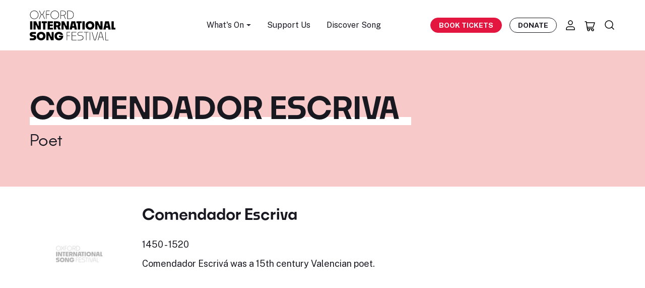

--- FILE ---
content_type: text/html; charset=UTF-8
request_url: https://oxfordsong.org/poet/comendador-escriva
body_size: 15107
content:
<!DOCTYPE html>
<html lang="en" prefix="og: http://ogp.me/ns# fb: http://ogp.me/ns/fb#">
<head>
  <meta http-equiv="X-UA-Compatible" content="IE=edge">
  <meta charset="utf-8">
  <meta name="viewport" content="width=device-width, initial-scale=1.0">
  <meta name="google-site-verification" content="VClmJirm01ogrmP95-4hVjAvamk16Wfd1XYYrlSddSE" />

  <!-- DNS Prefetch-->
  <link rel="preconnect" href="https://fonts.gstatic.com/" crossorigin>
  <link rel="preconnect" href="https://fonts.googleapis.com/" crossorigin>
  <link rel="preconnect" href="https://webcomponents.spektrix.com" crossorigin>
  <link rel="preconnect" href="https://use.typekit.net/" crossorigin>
  <link rel="dns-prefetch" href="//fonts.gstatic.com">
  <link rel="dns-prefetch" href="//fonts.googleapis.com">
  <link rel="dns-prefetch" href="//webcomponents.spektrix.com">
  <link rel="dns-prefetch" href="//use.typekit.net">

  <!-- Icons -->
  <link rel="apple-touch-icon" sizes="180x180" href="/apple-touch-icon.png">
  <link rel="icon" type="image/png" sizes="32x32" href="/favicon-32x32.png">
  <link rel="icon" type="image/png" sizes="16x16" href="/favicon-16x16.png">
  <link rel="manifest" href="/site.webmanifest">
  <link rel="mask-icon" href="/safari-pinned-tab.svg" color="#d41313">
  <meta name="msapplication-TileColor" content="#b91d47">
  <meta name="theme-color" content="#ffffff">

      <link rel="stylesheet" href="https://oxfordsong.org/dist/assets/styles-faaf1355.css">
  
  <!-- Jquery-->
  <script src="https://cdnjs.cloudflare.com/ajax/libs/jquery/3.6.4/jquery.min.js"  crossorigin="anonymous"></script>

  <!-- Flexslider JS-->
  <script src="/assets/js/jquery.flexslider-min.js"  crossorigin="anonymous"></script>

  <!-- Main JavaScript file-->
  <script src="/assets/js/site.js"></script>

  
  <script type="module">!function(){const e=document.createElement("link").relList;if(!(e&&e.supports&&e.supports("modulepreload"))){for(const e of document.querySelectorAll('link[rel="modulepreload"]'))r(e);new MutationObserver((e=>{for(const o of e)if("childList"===o.type)for(const e of o.addedNodes)if("LINK"===e.tagName&&"modulepreload"===e.rel)r(e);else if(e.querySelectorAll)for(const o of e.querySelectorAll("link[rel=modulepreload]"))r(o)})).observe(document,{childList:!0,subtree:!0})}function r(e){if(e.ep)return;e.ep=!0;const r=function(e){const r={};return e.integrity&&(r.integrity=e.integrity),e.referrerpolicy&&(r.referrerPolicy=e.referrerpolicy),"use-credentials"===e.crossorigin?r.credentials="include":"anonymous"===e.crossorigin?r.credentials="omit":r.credentials="same-origin",r}(e);fetch(e.href,r)}}();</script>
<script>!function(){var e=document.createElement("script");if(!("noModule"in e)&&"onbeforeload"in e){var t=!1;document.addEventListener("beforeload",(function(n){if(n.target===e)t=!0;else if(!n.target.hasAttribute("nomodule")||!t)return;n.preventDefault()}),!0),e.type="module",e.src=".",document.head.appendChild(e),e.remove()}}();</script>
<script src="https://oxfordsong.org/dist/assets/polyfills-legacy-43d373eb.js" nomodule onload="e=new CustomEvent(&#039;vite-script-loaded&#039;, {detail:{path: &#039;../vite/legacy-polyfills-legacy&#039;}});document.dispatchEvent(e);"></script>
<script type="module" src="https://oxfordsong.org/dist/assets/site-95eb27b3.js" crossorigin onload="e=new CustomEvent(&#039;vite-script-loaded&#039;, {detail:{path: &#039;js/Site.ts&#039;}});document.dispatchEvent(e);"></script>
<link href="https://oxfordsong.org/dist/assets/bootstrap.esm-b22afa3a.js" rel="modulepreload" crossorigin>
<link href="https://oxfordsong.org/dist/assets/Site-911deb98.css" rel="stylesheet" media="print" onload="this.media=&#039;all&#039;">
<script src="https://oxfordsong.org/dist/assets/site-legacy-67bd1a51.js" nomodule onload="e=new CustomEvent(&#039;vite-script-loaded&#039;, {detail:{path: &#039;js/Site-legacy.ts&#039;}});document.dispatchEvent(e);"></script>
  <script type="module" src="https://oxfordsong.org/dist/assets/ticket-79abbfe3.js" crossorigin onload="e=new CustomEvent(&#039;vite-script-loaded&#039;, {detail:{path: &#039;js/ticket/Ticket.ts&#039;}});document.dispatchEvent(e);"></script>
<link href="https://oxfordsong.org/dist/assets/_plugin-vue_export-helper-a2c08dda.js" rel="modulepreload" crossorigin>
<link href="https://oxfordsong.org/dist/assets/Api-02e93dd9.js" rel="modulepreload" crossorigin>
<link href="https://oxfordsong.org/dist/assets/bootstrap.esm-b22afa3a.js" rel="modulepreload" crossorigin>
<link href="https://oxfordsong.org/dist/assets/Api-68178587.css" rel="stylesheet" media="print" onload="this.media=&#039;all&#039;">
<script src="https://oxfordsong.org/dist/assets/ticket-legacy-31c0a9d6.js" nomodule onload="e=new CustomEvent(&#039;vite-script-loaded&#039;, {detail:{path: &#039;js/ticket/Ticket-legacy.ts&#039;}});document.dispatchEvent(e);"></script>

  <!-- Spektrix iFrameResize -->
<script type="text/javascript" src="https://tickets.oxfordsong.org/oxfordsong/website/scripts/integrate.js" ></script>
<!-- /Spektrix iFrameResize -->
  <script src="https://webcomponents.spektrix.com/stable/webcomponents-loader.js"></script>
<script src="https://webcomponents.spektrix.com/stable/spektrix-component-loader.js"
  data-components="spektrix-login-status,spektrix-basket-summary,spektrix-memberships,spektrix-donate,spektrix-merchandise" async></script>


<title>Comendador Escriva | Poets | Oxford Song</title>
<script>dataLayer = [];
(function(w,d,s,l,i){w[l]=w[l]||[];w[l].push({'gtm.start':
new Date().getTime(),event:'gtm.js'});var f=d.getElementsByTagName(s)[0],
j=d.createElement(s),dl=l!='dataLayer'?'&l='+l:'';j.async=true;j.src=
'https://www.googletagmanager.com/gtm.js?id='+i+dl;f.parentNode.insertBefore(j,f);
})(window,document,'script','dataLayer','GTM-NTKHJL6');
</script><meta name="description" content="Comendador Escrivá was a 15th century Valencian poet.">
<meta name="referrer" content="no-referrer-when-downgrade">
<meta name="robots" content="all">
<meta content="oxfordliederfestival" property="fb:profile_id">
<meta content="en_GB" property="og:locale">
<meta content="Oxford Song" property="og:site_name">
<meta content="website" property="og:type">
<meta content="https://oxfordsong.org/poet/comendador-escriva" property="og:url">
<meta content="Comendador Escriva | Poets | Oxford Song" property="og:title">
<meta content="Comendador Escrivá was a 15th century Valencian poet." property="og:description">
<meta content="https://assets-cdn.oxfordsong.org/production/images/Logos/oisf_placeholder.png?w=1200&amp;h=630&amp;q=82&amp;auto=format&amp;fit=crop&amp;dm=1682859615&amp;s=815c038c3567fafe4d961a098745b4ef" property="og:image">
<meta content="1200" property="og:image:width">
<meta content="630" property="og:image:height">
<meta content="https://www.instagram.com/oxfordlieder/" property="og:see_also">
<meta content="https://www.youtube.com/@OxfordLieder" property="og:see_also">
<meta content="https://www.linkedin.com/company/oxford-lieder/about/" property="og:see_also">
<meta content="https://en.wikipedia.org/wiki/Oxford_Lieder_Festival" property="og:see_also">
<meta content="https://www.facebook.com/oxfordliederfestival" property="og:see_also">
<meta content="https://twitter.com/oxfordlieder" property="og:see_also">
<meta name="twitter:card" content="summary_large_image">
<meta name="twitter:site" content="@oxfordlieder">
<meta name="twitter:creator" content="@oxfordlieder">
<meta name="twitter:title" content="Comendador Escriva | Poets | Oxford Song">
<meta name="twitter:description" content="Comendador Escrivá was a 15th century Valencian poet.">
<meta name="twitter:image" content="https://assets-cdn.oxfordsong.org/production/images/Logos/oisf_placeholder.png?w=800&amp;h=418&amp;q=82&amp;auto=format&amp;fit=crop&amp;dm=1682859615&amp;s=7e7454135575a51dc767e708f37e3a65">
<meta name="twitter:image:width" content="800">
<meta name="twitter:image:height" content="418">
<link href="https://oxfordsong.org/poet/comendador-escriva" rel="canonical">
<link href="https://oxfordsong.org/" rel="home">
<link type="text/plain" href="https://oxfordsong.org/humans.txt" rel="author"></head>
<body><noscript><iframe src="https://www.googletagmanager.com/ns.html?id=GTM-NTKHJL6"
height="0" width="0" style="display:none;visibility:hidden"></iframe></noscript>





<!-- Adds the navbar-transparent class to make navbar-transparent -->


<nav class="main-navigation navbar  sticky-top">

    <div class="navbar-shadow">

        <div class="container navbar-container">

            <button class="hamburger hamburger--3dx d-inline-flex d-md-none" type="button" aria-label="Menu" aria-controls="mobile-menu-nav">
                <span class="hamburger-box">
                    <span class="hamburger-inner"></span>
                </span>
            </button>

            <a class="navbar-brand logo" href="/">
                <h2 class="h5 mb-0">
					<img src="/assets/layout/logo.svg" width="170" height="59" alt="Oxford International Song Festival Logo" class="img-fluid">
                	<span class="visually-hidden">Oxford International Song Festival</span>
				</h2>
            </a>

            <ul class="navbar-menu d-none d-md-flex fs-sm">

                                <li class="nav-item dropdown">
                    <a class="nav-link dropdown-toggle" href="#" role="button" data-bs-toggle="dropdown" aria-expanded="false">
                        What's On
                    </a>
                    <ul class="dropdown-menu">
                                                    <li><a class="dropdown-item" href="/events">All Events</a></li>
                                                    <li><a class="dropdown-item" href="/springsong2026">Spring Song</a></li>
                                            </ul>
                </li>
                                <li class="nav-item">
                    <a href="/support" class="nav-link">Support Us</a>
                </li>
                <li class="nav-item">
                    <a href="/explore" class="nav-link">Discover Song</a>
                </li>
            </ul>

            <div class="navbar-secondary d-flex align-items-center">

                <a href="/events" class="btn btn-primary book-tickets-navbar btn-sm fw-bold text-uppercase d-none d-xl-inline-flex">Book Tickets</a>

                <a href="/donate" class="btn btn-outline-dark btn-sm  btn-hover-dark navbar-btn-outline fw-bold text-uppercase d-none d-xl-inline-flex">Donate</a>

                <a href="/account" aria-label="Account" title="Account" class="nav-icon nav-icon-account icon-link d-none d-md-inline-flex">
					<svg width="24" height="24" viewBox="0 0 24 24" fill="none" xmlns="http://www.w3.org/2000/svg">
<path d="M16 15H8C5.79086 15 4 16.7909 4 19V21H20V19C20 16.7909 18.2091 15 16 15Z" stroke="black" stroke-width="1.5" stroke-linecap="round" stroke-linejoin="round"/>
<path d="M12 11C14.2091 11 16 9.20914 16 7C16 4.79086 14.2091 3 12 3C9.79086 3 8 4.79086 8 7C8 9.20914 9.79086 11 12 11Z" stroke="black" stroke-width="1.5" stroke-linecap="round" stroke-linejoin="round"/>
</svg>
                </a>
                <a href="/basket" aria-label="Basket" title="Basket" id="header-basket-icon" class="nav-icon nav-icon-basket icon-link d-inline-flex">
                    
<spektrix-basket-summary client-name="oxfordsong"  custom-domain="tickets.oxfordsong.org" >
                        <svg width="24" height="24" viewBox="0 0 24 24" fill="none" xmlns="http://www.w3.org/2000/svg">
<path d="M2 3H4.5L6.5 17H17M17 17C15.8954 17 15 17.8954 15 19C15 20.1046 15.8954 21 17 21C18.1046 21 19 20.1046 19 19C19 17.8954 18.1046 17 17 17ZM6.07142 14H18L21 5H4.78571M11 19C11 20.1046 10.1046 21 9 21C7.89543 21 7 20.1046 7 19C7 17.8954 7.89543 17 9 17C10.1046 17 11 17.8954 11 19Z" stroke="black" stroke-width="1.5" stroke-linecap="round" stroke-linejoin="round"/>
</svg>
                        <span id="header-basket-count" class="d-none position-absolute top-10 start-95 translate-middle badge badge-sm rounded-pill bg-danger">
                            <span data-basket-item-count>0</span>
                            <span class="visually-hidden">items in basket</span>
                        </span>
                     </spektrix-basket-summary>                </a>
                <a href="/search" aria-label="Search" title="Search" class="nav-icon nav-icon-search icon-link d-inline-flex">
					<svg width="24" height="24" viewBox="0 0 24 24" fill="none" xmlns="http://www.w3.org/2000/svg">
<path d="M20 20L15.8033 15.8033M18 10.5C18 6.35786 14.6421 3 10.5 3C6.35786 3 3 6.35786 3 10.5C3 14.6421 6.35786 18 10.5 18C14.6421 18 18 14.6421 18 10.5Z" stroke="black" stroke-width="1.5" stroke-linecap="round" stroke-linejoin="round"/>
</svg>
                </a>
            </div>
        </div>
    </div>
    <div class="mobile-menu-nav" id="mobile-menu-nav">
	<div class="mobile-menu-scroll">
		<ul class="mobile-menu list-unstyled">
			<li class="mobile-nav-item">
				<a href="/events" class="mobile-nav-link">What's On</a>
			</li>

						<li class="mobile-nav-item">
				<a class="mobile-nav-link" href="/events">All Events</a>
			</li>
						<li class="mobile-nav-item">
				<a class="mobile-nav-link" href="/springsong2026">Spring Song</a>
			</li>
			
			<li class="mobile-nav-item">
				<a href="/support" class="mobile-nav-link">Support Us</a>
			</li>
			<li class="mobile-nav-item">
				<a href="/explore" class="mobile-nav-link">Discover Song</a>
			</li>
		</ul>
		<div class="mobile-menu-btns">
			<a href="/account" aria-label="Account" title="Account" class="mobile-nav-icon nav-icon-account icon-link">
				<svg class="fill-current" width="24" height="24" viewBox="0 0 24 24" fill="none" xmlns="http://www.w3.org/2000/svg">
<path d="M16 15H8C5.79086 15 4 16.7909 4 19V21H20V19C20 16.7909 18.2091 15 16 15Z" stroke="black" stroke-width="1.5" stroke-linecap="round" stroke-linejoin="round"/>
<path d="M12 11C14.2091 11 16 9.20914 16 7C16 4.79086 14.2091 3 12 3C9.79086 3 8 4.79086 8 7C8 9.20914 9.79086 11 12 11Z" stroke="black" stroke-width="1.5" stroke-linecap="round" stroke-linejoin="round"/>
</svg>

			</a>
			<a href="/basket" aria-label="Basket" title="Basket" class="mobile-nav-icon nav-icon-basket icon-link">
				<svg class="fill-current" width="24" height="24" viewBox="0 0 24 24" fill="none" xmlns="http://www.w3.org/2000/svg">
<path d="M2 3H4.5L6.5 17H17M17 17C15.8954 17 15 17.8954 15 19C15 20.1046 15.8954 21 17 21C18.1046 21 19 20.1046 19 19C19 17.8954 18.1046 17 17 17ZM6.07142 14H18L21 5H4.78571M11 19C11 20.1046 10.1046 21 9 21C7.89543 21 7 20.1046 7 19C7 17.8954 7.89543 17 9 17C10.1046 17 11 17.8954 11 19Z" stroke="black" stroke-width="1.5" stroke-linecap="round" stroke-linejoin="round"/>
</svg>

			</a>
		</div>
	</div>
</div></nav>

<main>
	
	<section class="block-header-text bg-tertiary py-6">
    <div class="container">
    <div class="row">
        <div class="col-12 col-lg-9">
            <h1 class="display-1 mb-2 text-uppercase">
                <span class="decoration-underline">Comendador Escriva</span>
            </h1>
                        <h3 class="fw-heading-medium mb-0">Poet</h3>
                    </div>
        <div class="col-12 col-lg-3 mt-3">
                </div>
    </div>
    </div>
</section>
 


	
	<section class="bg-white py-5">
		<div class="container">
			<div class="row">
				<div class="col-md-9">
					<div class="row">
						<div class="col-md-3 text-center">
							

<a href="https://oxfordsong.org/poet/comendador-escriva" class="poet-tile pb-3 pb-lg-4 mb-6">
 
    

    <img class="img-fluid artist-tile-img mb-2 mb-lg-3" loading="lazy" width=200 height=200 src="https://assets-cdn.oxfordsong.org/production/images/Logos/oisf_placeholder.png?w=200&amp;h=200&amp;q=90&amp;auto=format&amp;fit=crop&amp;dm=1682859615&amp;s=a5023ebda140927bf91d18b23caa78ac" alt="Comendador Escriva" />
     

    </a>							 

						</div>
						<div class="col-md-9">
							<h3>Comendador Escriva</h3> 
							    <span class="yob-dates">
                    1450
                            -
                            1520
            </span>
											
								<span class="mt-2 mb-2 d-block">
			</span>

							<!-- Article Builder --> 
							 
							<div class="biography">
								<p>Comendador Escrivá was a 15th century Valencian poet.</p>
							</div>
						</div>
					</div>
				</div>
			</div>
		</div>
	</section>
		

                    
<section id="slider-featuredPoets" class="block-slider block bg-body-tertiary pt-6 pt-lg-8 pb-6 pb-lg-8">
    <div class="container">
        <div class="row">
            <div class="col-12">
                <header class="slider-header d-flex justify-content-md-between">
                    <h2 class="slider-heading mb-5">Featured Poets</h2>
                    <nav class="slider-nav d-none d-md-flex ms-4 mb-5">
                        <button class="flexslider-arrow flexslider-prev filter-hover-red" aria-label="Previous" aria-controls="slider" type="button">
                            <svg class="fill-current" width="36" height="36" viewBox="0 0 36 36" fill="none" xmlns="http://www.w3.org/2000/svg">
<circle cx="18" cy="18" r="17.5" transform="rotate(-180 18 18)" stroke="black"/>
<path d="M19.4351 13.6956L15.1307 18L19.4351 22.3043" stroke="black" stroke-width="1.5" stroke-linecap="round" stroke-linejoin="round"/>
</svg>

                        </button>
                        <button class="flexslider-arrow flexslider-next filter-hover-red" aria-label="Next" aria-controls="slider" type="button">
                            <svg class="fill-current" width="37" height="36" viewBox="0 0 37 36" fill="none" xmlns="http://www.w3.org/2000/svg">
<circle cx="18.1992" cy="18" r="17.5" stroke="black"/>
<path d="M16.7642 22.3043L21.0685 18L16.7642 13.6956" stroke="black" stroke-width="1.5" stroke-linecap="round" stroke-linejoin="round"/>
</svg>

                        </button>
                    </nav>
                </header>
            </div>
        </div>
        <div class="row">
            <div class="col-12">
                <!-- Flexslider module -->
                <div id="slider-featuredPoets-inner" class="flexslider">
                    <ul class="slides list-unstyled">
                                                <li class="slide">
                            <div class="row">
                                                                <div class="col-12 col-md-4 mb-4  mb-md-0">
                                    

<a href="https://oxfordsong.org/poet/percy-bysshe-shelley" class="poet-tile pb-3 pb-lg-4 mb-6">
 
    

    <img class="img-fluid artist-tile-img mb-2 mb-lg-3" loading="lazy" width=200 height=200 src="https://assets-cdn.oxfordsong.org/production/images/Artists/Portrait_of_Percy_Bysshe_Shelley_by_Curran_1819.jpg?w=200&amp;h=200&amp;q=90&amp;auto=format&amp;fit=crop&amp;dm=1684922872&amp;s=3310e2faa36a0d6520dd6b6b44399c52" alt="Percy Bysshe Shelley" />
     

        <h4 class="mb-0 mb-lg-1 text-decoration-none">
        Percy Bysshe Shelley 
        <span class="d-block fw-normal small">
            <span class="yob-dates">
                    1792
                            -
                            1822
            </span>
        </span>
    </h4>
    </a>                                </div>
                                                                <div class="col-12 col-md-4 mb-4  mb-md-0">
                                    

<a href="https://oxfordsong.org/poet/müller-wilhelm" class="poet-tile pb-3 pb-lg-4 mb-6">
 
    

    <img class="img-fluid artist-tile-img mb-2 mb-lg-3" loading="lazy" width=200 height=200 src="https://assets-cdn.oxfordsong.org/production/images/Artists/Wilhelm%20M%C3%BCller.jpg?w=200&amp;h=200&amp;q=90&amp;auto=format&amp;fit=crop&amp;dm=1695827053&amp;s=7f045f21ca7329f35c12a8c469d2ad3b" alt="Wilhelm Müller" />
     

        <h4 class="mb-0 mb-lg-1 text-decoration-none">
        Wilhelm Müller 
        <span class="d-block fw-normal small">
            <span class="yob-dates">
                    1794
                            -
                            1827
            </span>
        </span>
    </h4>
    </a>                                </div>
                                                                <div class="col-12 col-md-4 mb-4  mb-md-0">
                                    

<a href="https://oxfordsong.org/poet/balthasar-friedrich-wilhelm-zimmermann" class="poet-tile pb-3 pb-lg-4 mb-6">
 
    

    <img class="img-fluid artist-tile-img mb-2 mb-lg-3" loading="lazy" width=200 height=200 src="https://assets-cdn.oxfordsong.org/production/images/Artists/330px-Wilhelm_Zimmermann.jpg?w=200&amp;h=200&amp;q=90&amp;auto=format&amp;fit=crop&amp;dm=1695827108&amp;s=5e02d3d4152c0ad79f8edabb6717467b" alt="Balthasar Friedrich Wilhelm Zimmermann" />
     

        <h4 class="mb-0 mb-lg-1 text-decoration-none">
        Balthasar Friedrich Wilhelm Zimmermann 
        <span class="d-block fw-normal small">
            <span class="yob-dates">
                    1807
                            -
                            1878
            </span>
        </span>
    </h4>
    </a>                                </div>
                                                            </div>
                        </li>
                                                <li class="slide">
                            <div class="row">
                                                                <div class="col-12 col-md-4 mb-4  mb-md-0">
                                    

<a href="https://oxfordsong.org/poet/johann-ludwig-uhland" class="poet-tile pb-3 pb-lg-4 mb-6">
 
    

    <img class="img-fluid artist-tile-img mb-2 mb-lg-3" loading="lazy" width=200 height=200 src="https://assets-cdn.oxfordsong.org/production/images/Artists/330px-Uhland.jpg?w=200&amp;h=200&amp;q=90&amp;auto=format&amp;fit=crop&amp;dm=1695827134&amp;s=9079d8e0422ff012fc8ff4d94683a1d9" alt="Johann Ludwig Uhland" />
     

        <h4 class="mb-0 mb-lg-1 text-decoration-none">
        Johann Ludwig Uhland 
        <span class="d-block fw-normal small">
            <span class="yob-dates">
                    1787
                            -
                            1862
            </span>
        </span>
    </h4>
    </a>                                </div>
                                                                <div class="col-12 col-md-4 mb-4  mb-md-0">
                                    

<a href="https://oxfordsong.org/poet/mary-stuart" class="poet-tile pb-3 pb-lg-4 mb-6">
 
    

    <img class="img-fluid artist-tile-img mb-2 mb-lg-3" loading="lazy" width=200 height=200 src="https://assets-cdn.oxfordsong.org/production/images/Artists/330px-Mary_Stuart_Queen.jpg?w=200&amp;h=200&amp;q=90&amp;auto=format&amp;fit=crop&amp;dm=1695827125&amp;s=6bb0f6d1053399caa52db53c6587094f" alt="Mary Stuart" />
     

        <h4 class="mb-0 mb-lg-1 text-decoration-none">
        Mary Stuart 
        <span class="d-block fw-normal small">
            <span class="yob-dates">
                    1542
                            -
                            1587
            </span>
        </span>
    </h4>
    </a>                                </div>
                                                                <div class="col-12 col-md-4 mb-4  mb-md-0">
                                    

<a href="https://oxfordsong.org/poet/moritz-graf-von-strachwitz" class="poet-tile pb-3 pb-lg-4 mb-6">
 
    

    <img class="img-fluid artist-tile-img mb-2 mb-lg-3" loading="lazy" width=200 height=200 src="https://assets-cdn.oxfordsong.org/production/images/Artists/330px-Moritz_Karl_Wilhelm_Strachwitz_Litho.jpg?w=200&amp;h=200&amp;q=90&amp;auto=format&amp;fit=crop&amp;dm=1695827116&amp;s=ab392d9588b953c26ee36b52763534b5" alt="Moritz, Graf von Strachwitz" />
     

        <h4 class="mb-0 mb-lg-1 text-decoration-none">
        Moritz, Graf von Strachwitz 
        <span class="d-block fw-normal small">
            <span class="yob-dates">
                    1822
                            -
                            1847
            </span>
        </span>
    </h4>
    </a>                                </div>
                                                            </div>
                        </li>
                                                <li class="slide">
                            <div class="row">
                                                                <div class="col-12 col-md-4 mb-4  mb-md-0">
                                    

<a href="https://oxfordsong.org/poet/gustav-schwab" class="poet-tile pb-3 pb-lg-4 mb-6">
 
    

    <img class="img-fluid artist-tile-img mb-2 mb-lg-3" loading="lazy" width=200 height=200 src="https://assets-cdn.oxfordsong.org/production/images/Artists/Gustav_schwab.jpg?w=200&amp;h=200&amp;q=90&amp;auto=format&amp;fit=crop&amp;dm=1695827108&amp;s=7a4d301867053d95a6a2268dbde47eea" alt="Gustav Schwab" />
     

        <h4 class="mb-0 mb-lg-1 text-decoration-none">
        Gustav Schwab 
        <span class="d-block fw-normal small">
            <span class="yob-dates">
                    1792
                            -
                            1850
            </span>
        </span>
    </h4>
    </a>                                </div>
                                                                <div class="col-12 col-md-4 mb-4  mb-md-0">
                                    

<a href="https://oxfordsong.org/poet/marie-schumann" class="poet-tile pb-3 pb-lg-4 mb-6">
 
    

    <img class="img-fluid artist-tile-img mb-2 mb-lg-3" loading="lazy" width=200 height=200 src="https://assets-cdn.oxfordsong.org/production/images/Artists/MarieSchumann_30Jahre-4ba8b459.jpg?w=200&amp;h=200&amp;q=90&amp;auto=format&amp;fit=crop&amp;dm=1695827095&amp;s=66a435cbbc4e297a9cd70faba6f36ab5" alt="Marie Schumann" />
     

        <h4 class="mb-0 mb-lg-1 text-decoration-none">
        Marie Schumann 
        <span class="d-block fw-normal small">
            <span class="yob-dates">
                    1841
                            -
                            1929
            </span>
        </span>
    </h4>
    </a>                                </div>
                                                                <div class="col-12 col-md-4 mb-4  mb-md-0">
                                    

<a href="https://oxfordsong.org/poet/ernst-schulze" class="poet-tile pb-3 pb-lg-4 mb-6">
 
    

    <img class="img-fluid artist-tile-img mb-2 mb-lg-3" loading="lazy" width=200 height=200 src="https://assets-cdn.oxfordsong.org/production/images/Artists/330px-Ernst_Schulze.png?w=200&amp;h=200&amp;q=90&amp;auto=format&amp;fit=crop&amp;dm=1695827087&amp;s=84c7a4fd95f38a82f9fd061ecccba818" alt="Ernst Schulze" />
     

        <h4 class="mb-0 mb-lg-1 text-decoration-none">
        Ernst Schulze 
        <span class="d-block fw-normal small">
            <span class="yob-dates">
                    1789
                            -
                            1817
            </span>
        </span>
    </h4>
    </a>                                </div>
                                                            </div>
                        </li>
                                                <li class="slide">
                            <div class="row">
                                                                <div class="col-12 col-md-4 mb-4  mb-md-0">
                                    

<a href="https://oxfordsong.org/poet/friedrich-rückert" class="poet-tile pb-3 pb-lg-4 mb-6">
 
    

    <img class="img-fluid artist-tile-img mb-2 mb-lg-3" loading="lazy" width=200 height=200 src="https://assets-cdn.oxfordsong.org/production/images/Artists/Friedrich_R%C3%BCckert.jpg?w=200&amp;h=200&amp;q=90&amp;auto=format&amp;fit=crop&amp;dm=1695827134&amp;s=d6e38570c71f0758a1695a1964289f3f" alt="Friedrich Rückert" />
     

        <h4 class="mb-0 mb-lg-1 text-decoration-none">
        Friedrich Rückert 
        <span class="d-block fw-normal small">
            <span class="yob-dates">
                    1788
                            -
                            1866
            </span>
        </span>
    </h4>
    </a>                                </div>
                                                                <div class="col-12 col-md-4 mb-4  mb-md-0">
                                    

<a href="https://oxfordsong.org/poet/robert-reinick" class="poet-tile pb-3 pb-lg-4 mb-6">
 
    

    <img class="img-fluid artist-tile-img mb-2 mb-lg-3" loading="lazy" width=200 height=200 src="https://assets-cdn.oxfordsong.org/production/images/Artists/330px-Robert_Reinick.jpg?w=200&amp;h=200&amp;q=90&amp;auto=format&amp;fit=crop&amp;dm=1695827124&amp;s=adbda1b5cf87ba0b18415b5c29f66315" alt="Robert Reinick" />
     

        <h4 class="mb-0 mb-lg-1 text-decoration-none">
        Robert Reinick 
        <span class="d-block fw-normal small">
            <span class="yob-dates">
                    1805
                            -
                            1852
            </span>
        </span>
    </h4>
    </a>                                </div>
                                                                <div class="col-12 col-md-4 mb-4  mb-md-0">
                                    

<a href="https://oxfordsong.org/poet/august-von-platen" class="poet-tile pb-3 pb-lg-4 mb-6">
 
    

    <img class="img-fluid artist-tile-img mb-2 mb-lg-3" loading="lazy" width=200 height=200 src="https://assets-cdn.oxfordsong.org/production/images/Artists/August_von_Platen_by_Moritz_Rugendas.jpg?w=200&amp;h=200&amp;q=90&amp;auto=format&amp;fit=crop&amp;dm=1695827116&amp;s=f3d1a17594577ae4ac5b86890175f796" alt="August von Platen" />
     

        <h4 class="mb-0 mb-lg-1 text-decoration-none">
        August von Platen 
        <span class="d-block fw-normal small">
            <span class="yob-dates">
                    1796
                            -
                            1835
            </span>
        </span>
    </h4>
    </a>                                </div>
                                                            </div>
                        </li>
                                                <li class="slide">
                            <div class="row">
                                                                <div class="col-12 col-md-4 mb-4  mb-md-0">
                                    

<a href="https://oxfordsong.org/poet/gustav-pfarrius" class="poet-tile pb-3 pb-lg-4 mb-6">
 
    

    <img class="img-fluid artist-tile-img mb-2 mb-lg-3" loading="lazy" width=200 height=200 src="https://assets-cdn.oxfordsong.org/production/images/Artists/330px-Gustav_Pfarrius.jpg?w=200&amp;h=200&amp;q=90&amp;auto=format&amp;fit=crop&amp;dm=1695827106&amp;s=536fb8ef4cfe09e619746d637a1fe880" alt="Gustav Pfarrius" />
     

        <h4 class="mb-0 mb-lg-1 text-decoration-none">
        Gustav Pfarrius 
        <span class="d-block fw-normal small">
            <span class="yob-dates">
                    1800
                            -
                            1884
            </span>
        </span>
    </h4>
    </a>                                </div>
                                                                <div class="col-12 col-md-4 mb-4  mb-md-0">
                                    

<a href="https://oxfordsong.org/poet/christian-adolf-overbeck-von-lübeck" class="poet-tile pb-3 pb-lg-4 mb-6">
 
    

    <img class="img-fluid artist-tile-img mb-2 mb-lg-3" loading="lazy" width=200 height=200 src="https://assets-cdn.oxfordsong.org/production/images/Artists/SuhrlandtOverbeck.jpg?w=200&amp;h=200&amp;q=90&amp;auto=format&amp;fit=crop&amp;dm=1695827085&amp;s=518d82381c0000714a503c4ae4cb72fc" alt="Christian Adolf Overbeck von Lübeck" />
     

        <h4 class="mb-0 mb-lg-1 text-decoration-none">
        Christian Adolf Overbeck von Lübeck 
        <span class="d-block fw-normal small">
            <span class="yob-dates">
                    1755
                            -
                            1821
            </span>
        </span>
    </h4>
    </a>                                </div>
                                                                <div class="col-12 col-md-4 mb-4  mb-md-0">
                                    

<a href="https://oxfordsong.org/poet/julius-mosen" class="poet-tile pb-3 pb-lg-4 mb-6">
 
    

    <img class="img-fluid artist-tile-img mb-2 mb-lg-3" loading="lazy" width=200 height=200 src="https://assets-cdn.oxfordsong.org/production/images/Artists/Julius_Mosen.jpg?w=200&amp;h=200&amp;q=90&amp;auto=format&amp;fit=crop&amp;dm=1695827071&amp;s=f347aa2328ca578c8a493872a52593cb" alt="Julius Mosen" />
     

        <h4 class="mb-0 mb-lg-1 text-decoration-none">
        Julius Mosen 
        <span class="d-block fw-normal small">
            <span class="yob-dates">
                    1803
                            -
                            1867
            </span>
        </span>
    </h4>
    </a>                                </div>
                                                            </div>
                        </li>
                                                <li class="slide">
                            <div class="row">
                                                                <div class="col-12 col-md-4 mb-4  mb-md-0">
                                    

<a href="https://oxfordsong.org/poet/thomas-moore" class="poet-tile pb-3 pb-lg-4 mb-6">
 
    

    <img class="img-fluid artist-tile-img mb-2 mb-lg-3" loading="lazy" width=200 height=200 src="https://assets-cdn.oxfordsong.org/production/images/Artists/330px-Thomas_Moore_2.jpg?w=200&amp;h=200&amp;q=90&amp;auto=format&amp;fit=crop&amp;dm=1695827133&amp;s=3db2f80992c98d2a7a0f4ffff4810b5c" alt="Thomas Moore" />
     

        <h4 class="mb-0 mb-lg-1 text-decoration-none">
        Thomas Moore 
        <span class="d-block fw-normal small">
            <span class="yob-dates">
                    1779
                            -
                            1852
            </span>
        </span>
    </h4>
    </a>                                </div>
                                                            </div>
                        </li>
                                            </ul>
                </div>
                <!-- End Flexslider module -->
            </div>
        </div>
            </div>
</section>	<section class="block-banner block bg-primary py-7">

    <div class="container">

        <div class="row align-items-md-center">

            <div class="col-12 col-md-4 col-lg-3 offset-lg-1 text-center text-md-right col-banner-img">
                <svg class="fill-current banner-icon mb-5 mb-md-0" width="223" height="194" viewBox="0 0 223 194" fill="none" xmlns="http://www.w3.org/2000/svg">
<path d="M141.5 178C186.511 178 223 141.511 223 96.5C223 51.4888 186.511 15 141.5 15C96.4888 15 60 51.4888 60 96.5C60 141.511 96.4888 178 141.5 178Z" fill="#F7C9C8"/>
<path d="M197.413 15.5002C186.493 4.26067 171.014 -1.35911 155.426 0.279995C139.577 1.84705 124.675 8.55655 112.989 19.3728C111.637 20.5436 110.556 21.5343 109.655 22.3448L108.123 23.8758L106.592 22.3448C105.691 21.5343 104.609 20.5436 103.258 19.3728C91.5718 8.55655 76.6691 1.84705 60.8203 0.279995C45.2329 -1.35911 29.7536 4.26067 18.8333 15.5002C-6.27778 41.9149 -6.27778 83.3697 18.8333 109.793L18.9234 109.884L99.7439 189.857C101.888 192.28 104.898 193.766 108.123 194C111.349 193.766 114.358 192.28 116.503 189.857L132.721 173.826L137.226 169.323L174.618 132.309L179.033 127.896L197.323 109.884L197.413 109.793C222.29 83.4148 222.101 42.05 197.413 15.5002ZM140.848 156.877L134.072 150.105C137.055 148.736 139.776 146.844 142.091 144.521L154.435 132.273C156.706 129.913 158.589 127.202 160.021 124.257L166.824 131.138L140.848 156.877ZM94.0225 103.057L71.272 80.4068C69.5421 78.3804 69.5421 75.4084 71.272 73.382C73.2182 71.2566 76.5159 71.0945 78.6603 73.0218L101.366 95.708C102.582 96.9238 104.564 96.9238 105.781 95.708C106.997 94.4922 106.997 92.5109 105.781 91.2951L75.5068 61.0168C73.7048 59.0534 73.7048 56.0454 75.5068 54.0821C76.4348 53.0374 77.7233 52.398 79.1108 52.2809C80.4984 52.2178 81.8589 52.7042 82.895 53.6318L113.124 83.9371C114.34 85.1529 116.322 85.1529 117.539 83.9371C118.755 82.7213 118.755 80.74 117.539 79.5242L94.6983 56.7209C92.8061 54.6855 92.9233 51.4974 94.9596 49.6061C96.8877 47.8139 99.8791 47.8139 101.816 49.6061L136.956 84.7297L137.136 89.0526C126.954 95.2307 123.431 108.316 129.117 118.773C129.964 120.259 131.829 120.808 133.352 120.033C134.784 119.142 135.325 117.323 134.613 115.801C130.369 107.983 133.27 98.2117 141.091 93.9699C141.127 93.9518 141.154 93.9338 141.19 93.9158C141.65 93.5736 142.073 93.1773 142.452 92.745C143.073 92.1687 143.398 91.3401 143.353 90.4935L142.992 72.8417C142.839 67.0598 147.146 62.1245 152.903 61.4941L156.147 110.037C156.94 116.602 154.687 123.176 150.02 127.869L137.676 140.117C129.459 148.402 116.079 148.483 107.763 140.297L67.3977 100.04C65.4155 97.9776 65.4155 94.7174 67.3977 92.655C69.434 90.6196 72.7317 90.6106 74.777 92.646L74.786 92.655L88.4813 106.344L89.6076 107.47C90.8239 108.686 92.8061 108.686 94.0225 107.47C95.2389 106.254 95.2389 104.273 94.0225 103.057ZM192.809 105.372L187.313 110.865L182.808 115.368L171.185 126.752L162.085 117.593C162.553 114.882 162.607 112.126 162.265 109.397L158.841 58.1528C158.742 56.5317 157.399 55.2709 155.778 55.2709H153.165C143.785 55.7752 136.487 63.6195 136.676 73.0128L136.766 75.8047L106.132 45.1841C101.789 40.9243 94.8514 40.8882 90.4545 45.0941C89.148 46.3459 88.1569 47.8859 87.5713 49.5971L87.2109 49.2368C82.5887 44.941 75.3446 45.2111 71.0468 49.8403C66.9472 54.2442 66.9652 61.0708 71.0918 65.4567L71.5423 65.907C69.8034 66.4474 68.2266 67.411 66.9472 68.6989C62.5052 73.1389 62.4692 80.3257 66.8571 84.8197L67.5779 85.5402C65.884 86.0626 64.3343 86.9902 63.0729 88.242C60.9194 90.3945 59.7211 93.3124 59.7391 96.3475C59.649 99.3555 60.8293 102.264 62.9828 104.363L103.348 144.71C109.682 151.005 118.692 153.833 127.495 152.275L136.451 161.218L135.334 162.299L133.982 163.65L112.178 185.264C110.979 187.507 108.204 188.353 105.961 187.155C105.159 186.723 104.501 186.066 104.069 185.264L80.9128 162.299L76.4078 157.886L33.4297 115.377L28.9246 110.874L23.4285 105.381C0.632959 81.4154 0.632959 43.7882 23.4285 19.8231C44.8725 -2.33176 78.39 5.41344 99.0231 24.0559C100.285 25.1367 101.366 26.1273 102.177 26.9379C104.699 29.2795 106.051 30.6304 108.123 30.6304C110.196 30.6304 111.547 29.2795 114.07 26.9379C114.881 26.1273 115.962 25.1367 117.223 24.0559C137.857 5.41344 171.374 -2.33176 192.818 19.8231C215.569 43.7792 215.542 81.3884 192.809 105.372Z" fill="black"/>
</svg>

            </div>

            <div class="col-12 col-md-8 col-lg-7 ps-md-7 text-center text-md-left col-banner-text">

                <h2 class="mb-1"><span class="fw-heading-light">Help us with a</span> Donation</h2>

                <p class="mb-3 text-white">Enjoying Discover Song? Help us with a donation</p>

                <p class="mt-4 mb-0">

                    <a href="/donate" class="btn btn-dark">Make a Donation</a>

                </p>

            </div>

        </div>

    </div>

</section>
 
 
</main>

<footer class="site-footer pt-7 pt-lg-8 pb-5 pb-lg-7">
	<div class="container">
		<div class="row justify-content-center">
			<div class="col-12 col-lg-3 col-footer-1 d-flex flex-column align-items-center align-items-lg-start fs-xs mb-5">
	 			<img src="/assets/layout/logo.svg" width="200" height="114" class="footer-logo pb-5 pb-lg-6" alt="Oxford International Song Festival Logo">
				<a href="https://goo.gl/maps/Rkccmy2Q5iNgiaY96" title="View on Google Maps" class="icon-link no-filter contact-link d-flex map-link pb-2 pb-lg-3">
                    <svg class="fill-current" width="24" height="24" viewBox="0 0 24 24" fill="none" xmlns="http://www.w3.org/2000/svg">
<path d="M12 14C13.6569 14 15 12.6569 15 11C15 9.34315 13.6569 8 12 8C10.3431 8 9 9.34315 9 11C9 12.6569 10.3431 14 12 14Z" stroke="black" stroke-width="1.5" stroke-linecap="round" stroke-linejoin="round"/>
<path d="M12 21C16.4183 19 20 15.4183 20 11C20 6.58172 16.4183 3 12 3C7.58172 3 4 6.58172 4 11C4 15.4183 7.58172 19 12 21Z" stroke="black" stroke-width="1.5" stroke-linecap="round" stroke-linejoin="round"/>
</svg>

					<div class="map-address">37 Fairacres Road
						<span class="d-inline-block">Oxford OX4 1TH</span>
					</div>
				</a>
				<a href="tel:+441865591276" title="Call Us" class="icon-link no-filter contact-link d-flex phone-link">
                    <svg class="fill-current" width="24" height="24" viewBox="0 0 24 24" fill="none" xmlns="http://www.w3.org/2000/svg">
<path d="M20.9994 19.1864V16.4767C21.0104 16.0337 20.8579 15.6021 20.5709 15.264C19.7615 14.3106 16.9855 13.7008 15.8851 13.935C15.0273 14.1176 14.4272 14.9788 13.8405 15.5644C11.5746 14.2785 9.69858 12.4062 8.41019 10.1448C8.9969 9.55929 9.85987 8.96036 10.0428 8.10428C10.2771 7.00777 9.66813 4.24949 8.72131 3.43684C8.38828 3.151 7.96247 2.99577 7.52325 3.00009H4.80811C3.77358 3.00106 2.91287 3.92895 3.00706 4.96919C3 13.935 10 21 19.0264 20.9929C20.0722 21.0873 21.0036 20.2223 20.9994 19.1864Z" stroke="black" stroke-width="1.5" stroke-linecap="round" stroke-linejoin="round"/>
</svg>

					<div>01865 591 276</div>
				</a>
			</div>
			<div class="col-12 col-lg-5 col-footer-2">
				<div class="row justify-content-center footer-menus pt-4 pb-4 pt-lg-2 pb-lg-0 mt-lg-1">
					<div class="col col-footer-menu col-lg-6 fs-xs">
						<ul class="list-unstyled footer-menu mb-0">
							<li class="footer-menu-item">
							    <a href="/events" class="footer-menu-link">What's On</a>
                            </li>
                            <li class="footer-menu-item">
                                <a href="/about" class="footer-menu-link">About Us</a>
                            </li>
                            <li class="footer-menu-item">
                                <a href="/education" class="footer-menu-link">Education</a>
                            </li>
                            <li class="footer-menu-item">
                                <a href="/access" class="footer-menu-link">Access information</a>
                            </li>
                            <li class="footer-menu-item">
                                <a href="/visiting-oxford" class="footer-menu-link">Visit Oxford</a>
                            </li>
                            <li class="footer-menu-item">
                                <a href="/events/past" class="footer-menu-link">Past Events</a>
                            </li>
						</ul>
					</div>
					<div class="col col-footer-menu col-lg-6 fs-xs">
						<ul class="list-unstyled footer-menu mb-0">
                            <li class="footer-menu-item">
                                <a href="/donate" class="footer-menu-link">Donate</a>
                            </li>
							 
								<li class="footer-menu-item">
									<a href="https://oxfordsong.org/stories-in-song" class="footer-menu-link">The Festival</a>
								</li>
							                            <li class="footer-menu-item">
                                <a href="/faqs" class="footer-menu-link">FAQs</a>
                            </li>
                            <li class="footer-menu-item">
                                <a href="/vacancies" class="footer-menu-link">Vacancies</a>
                            </li>
                            <li class="footer-menu-item">
                                <a href="/contact" class="footer-menu-link">Contact</a>
                            </li>
						</ul>
					</div>
				</div>
			</div>
			<div class="col col-lg-4 col-footer-4 d-flex d-lg-block flex-column align-items-center pt-4 pt-lg-0">
				<h3 class="mb-2">Stay in Touch</h3>
				<p class="fs-sm pb-lg-1">Join our newsletter to stay in the loop with our upcoming events.</p> 
				<a href="/newsletter" class="btn btn-dark mb-3">Subscribe</a>
				<div class="social d-flex flex-column flex-lg-row">
					<h4 class="mb-2 mb-lg-0">Follow us</h4>
					<ul class="social-links list-inline ms-lg-2 ms-xl-4 mb-0">
						<li class="social-item list-inline-item">
						<a aria-label="Find us on Facebook" title="Find us on Facebook" href="https://www.facebook.com/oxfordinternationalsongfestival" class="social-link" target="_blank">
                        <svg class="fill-current" width="33" height="32" viewBox="0 0 33 32" fill="none" xmlns="http://www.w3.org/2000/svg">
<circle cx="16.4998" cy="15.7693" r="15.5193" fill="#181821" stroke="#181821" stroke-width="0.5"/>
<path fill-rule="evenodd" clip-rule="evenodd" d="M17.5387 23.1281H14.7418V16.2939H13.3442V13.9391H14.7418V12.5253C14.7418 10.6043 15.5306 9.46143 17.7728 9.46143H19.6391V11.8171H18.4727C17.5998 11.8171 17.5421 12.1462 17.5421 12.7604L17.5383 13.9391H19.652L19.4046 16.2939H17.5383V23.1281H17.5387Z" fill="white"/>
</svg>

						</a>
					</li>
					<li class="social-item list-inline-item">
						<a aria-label="Find us on Twitter" title="Find us on Twitter" href="https://twitter.com/OxfordSong" class="social-link" target="_blank">
                        <svg class="fill-current" width="32" height="32" viewBox="0 0 32 32" fill="none" xmlns="http://www.w3.org/2000/svg">
<circle cx="16.0383" cy="15.7693" r="15.5193" fill="#181821" stroke="#181821" stroke-width="0.5"/>
<path fill-rule="evenodd" clip-rule="evenodd" d="M21.6634 11.4559C22.2871 11.0623 22.7657 10.4382 22.9903 9.69467C22.4063 10.06 21.761 10.3243 21.0725 10.4673C20.5231 9.84774 19.7378 9.46143 18.8687 9.46143C17.2014 9.46143 15.8503 10.8873 15.8503 12.6458C15.8503 12.8955 15.8754 13.1387 15.9272 13.3711C13.4185 13.238 11.194 11.9716 9.70377 10.0436C9.44374 10.5156 9.29515 11.0623 9.29515 11.6454C9.29515 12.7497 9.82817 13.7246 10.6385 14.2968C10.1435 14.2804 9.67785 14.1355 9.2701 13.8986V13.9378C9.2701 15.4812 10.3102 16.7686 11.6933 17.0602C11.4393 17.1349 11.1732 17.1723 10.8968 17.1723C10.7024 17.1723 10.5124 17.1531 10.3292 17.1158C10.7128 18.3804 11.8281 19.3025 13.1498 19.3271C12.1157 20.1817 10.8139 20.6901 9.39968 20.6901C9.15606 20.6901 8.91504 20.6765 8.6792 20.6464C10.0156 21.5493 11.6026 22.0769 13.3079 22.0769C18.8627 22.0769 21.8984 17.2242 21.8984 13.0157C21.8984 12.8772 21.8966 12.7397 21.8906 12.6039C22.4806 12.1547 22.9938 11.5935 23.3972 10.9548C22.8555 11.2081 22.2733 11.3793 21.6634 11.4559Z" fill="white"/>
</svg>

						</a>
					</li>
					<li class="social-item list-inline-item">
						<a aria-label="Find us on Instagram" title="Find us on Instagram" href="https://www.instagram.com/oxfordsong/" class="social-link" target="_blank">
                        <svg class="fill-current" width="33" height="32" viewBox="0 0 33 32" fill="none" xmlns="http://www.w3.org/2000/svg">
<circle cx="16.5769" cy="15.7693" r="15.5193" fill="#181821" stroke="#181821" stroke-width="0.5"/>
<g clip-path="url(#clip0_546_1819)">
<path d="M16.5037 12.8554C14.8001 12.8554 13.426 14.2581 13.426 15.9972C13.426 17.7362 14.8001 19.139 16.5037 19.139C18.2073 19.139 19.5814 17.7362 19.5814 15.9972C19.5814 14.2581 18.2073 12.8554 16.5037 12.8554ZM16.5037 18.0397C15.4028 18.0397 14.5028 17.1237 14.5028 15.9972C14.5028 14.8706 15.4001 13.9546 16.5037 13.9546C17.6073 13.9546 18.5046 14.8706 18.5046 15.9972C18.5046 17.1237 17.6046 18.0397 16.5037 18.0397ZM20.4251 12.7269C20.4251 13.1343 20.1037 13.4597 19.7073 13.4597C19.3082 13.4597 18.9894 13.1315 18.9894 12.7269C18.9894 12.3222 19.3109 11.994 19.7073 11.994C20.1037 11.994 20.4251 12.3222 20.4251 12.7269ZM22.4635 13.4706C22.418 12.489 22.1984 11.6194 21.4939 10.903C20.7921 10.1866 19.9403 9.9624 18.9787 9.91318C17.9876 9.85576 15.0171 9.85576 14.026 9.91318C13.0671 9.95967 12.2153 10.1839 11.5109 10.9003C10.8064 11.6167 10.5894 12.4862 10.5412 13.4679C10.485 14.4796 10.485 17.512 10.5412 18.5237C10.5867 19.5054 10.8064 20.3749 11.5109 21.0913C12.2153 21.8077 13.0644 22.0319 14.026 22.0812C15.0171 22.1386 17.9876 22.1386 18.9787 22.0812C19.9403 22.0347 20.7921 21.8104 21.4939 21.0913C22.1957 20.3749 22.4153 19.5054 22.4635 18.5237C22.5198 17.512 22.5198 14.4823 22.4635 13.4706ZM21.1832 19.6093C20.9742 20.1452 20.5698 20.5581 20.0421 20.7741C19.2519 21.094 17.3769 21.0202 16.5037 21.0202C15.6305 21.0202 13.7528 21.0913 12.9653 20.7741C12.4403 20.5608 12.0359 20.1479 11.8242 19.6093C11.5109 18.8026 11.5832 16.8886 11.5832 15.9972C11.5832 15.1058 11.5135 13.189 11.8242 12.3851C12.0332 11.8491 12.4376 11.4362 12.9653 11.2202C13.7555 10.9003 15.6305 10.9741 16.5037 10.9741C17.3769 10.9741 19.2546 10.903 20.0421 11.2202C20.5671 11.4335 20.9716 11.8464 21.1832 12.3851C21.4966 13.1917 21.4242 15.1058 21.4242 15.9972C21.4242 16.8886 21.4966 18.8054 21.1832 19.6093Z" fill="white"/>
</g>
<defs>
<clipPath id="clip0_546_1819">
<rect width="12" height="14" fill="white" transform="translate(10.501 9)"/>
</clipPath>
</defs>
</svg>

						</a>
					</li>
						<li class="social-item list-inline-item">
						<a aria-label="Find us on YouTube" title="Find us on YouTube" href="https://www.youtube.com/@Oxfordsongfestival" class="social-link" target="_blank">
                        <svg class="fill-current" width="32" height="32" viewBox="0 0 32 32" fill="none" xmlns="http://www.w3.org/2000/svg">
<circle cx="16.1155" cy="15.7693" r="15.5193" fill="#181821" stroke="#181821" stroke-width="0.5"/>
<path d="M22.7722 19.3053C22.6102 19.9077 22.1352 20.3826 21.5329 20.5449C20.4324 20.8459 16.0306 20.8459 16.0306 20.8459C16.0306 20.8459 11.6289 20.8459 10.5285 20.5563C9.93773 20.3942 9.45115 19.9076 9.2891 19.3053C8.99951 18.2049 8.99951 15.923 8.99951 15.923C8.99951 15.923 8.99951 13.6295 9.2891 12.5406C9.45132 11.9383 9.92614 11.4634 10.5286 11.3011C11.6405 11 16.0308 11 16.0308 11C16.0308 11 20.4324 11 21.5329 11.2896C22.1353 11.4518 22.6102 11.9267 22.7724 12.529C23.0619 13.6295 23.0619 15.9114 23.0619 15.9114C23.0619 15.9114 23.0735 18.2049 22.7722 19.3053ZM14.6291 13.8148V18.0311L18.2895 15.923L14.6291 13.8148Z" fill="white"/>
</svg>

						</a>
					</li>
					</ul>
				</div>
			</div>
		</div>
	</div>
</footer><footer class="legal-footer pt-5 pb-7">
	<div class="container">
		<div class="row">
			<div class="col-12 col-lg-7 col-legal-1  col-xl-8 fs-xs">
				<p class="mb-1">All information &copy; Oxford Lieder 2026</p>
				<p class="mb-3 mb-lg-0">Registered in England No. 5485276. Registered Charity No. 1111458.</p>
			</div>
			<div class="col-12 col-lg-5 col-legal-2 col-xl-4 fs-xs">
				<ul class="list-unstyled barred-menu legal-menu mb-0">
					<li class="barred-menu-item">
					<a href="/privacy" class="footer-menu-link">Privacy Policy</a>
				</li>
				<li class="barred-menu-item">
					<a href="/ticketing-policy" class="footer-menu-link">Ticketing Policy</a>
				</li> 
				</ul>
			</div>
		</div>
	</div>
</footer>
<div class="offcanvas offcanvas-end" tabindex="-1" id="ticketSelector" aria-labelledby="ticketSelectorLabel">
	<div class="offcanvas-header">
		<h5 id="ticketSelectorLabel">Select Tickets</h5>
		<button type="button" class="btn-close text-reset" data-bs-dismiss="offcanvas" aria-label="Close"></button>
	</div>
	<div class="offcanvas-body">
		<div id="ticketSelectorContent"></div>
	</div>
</div>




<script type="application/ld+json">{"@context":"https://schema.org","@graph":[{"@type":"WebSite","author":{"@id":"https://oxfordsong.org#identity"},"copyrightHolder":{"@id":"https://oxfordsong.org#identity"},"copyrightYear":"2017","creator":{"@id":"#creator"},"dateCreated":"2023-02-18T16:02:22+00:00","dateModified":"2023-03-01T15:21:47+00:00","datePublished":"2017-03-22T00:00:00+00:00","description":"Comendador Escrivá was a 15th century Valencian poet.","headline":"Comendador Escriva | Poets","image":{"@type":"ImageObject","url":"https://assets-cdn.oxfordsong.org/production/images/Logos/oisf_placeholder.png?w=1200&h=630&q=82&auto=format&fit=crop&dm=1682859615&s=815c038c3567fafe4d961a098745b4ef"},"inLanguage":"en-gb","mainEntityOfPage":"https://oxfordsong.org/poet/comendador-escriva","name":"Comendador Escriva | Poets","publisher":{"@id":"#creator"},"url":"https://oxfordsong.org/poet/comendador-escriva"},{"@id":"https://oxfordsong.org#identity","@type":"Organization","address":{"@type":"PostalAddress","addressCountry":"United Kingdom","addressLocality":"Oxford","addressRegion":"Oxfordshire","postalCode":"OX4 1TH","streetAddress":"37 Fairacres Road"},"alternateName":"Oxford Lieder","description":"The Oxford Festival is the focal point of Oxford Lieder’s year, presenting more than 50 concerts and dozens of other events celebrating the unique art form of song. It is well established as one of the world’s leading song festivals and the biggest in the UK, attracting many of the world’s greatest artists.","email":"info@oxfordsong.org","image":{"@type":"ImageObject","height":"450","url":"https://assets-cdn.oxfordsong.org/production/images/Misc/oisf_icon.png?w=450&h=450&q=90&auto=format&fit=crop&dm=1686133751&s=7efe49cb0c0a7996254135eb9b322b5a","width":"450"},"logo":{"@type":"ImageObject","height":"60","url":"https://assets-cdn.oxfordsong.org/production/images/Misc/oisf_icon.png?w=600&h=60&q=82&fm=png&fit=clip&dm=1686133751&s=32bf77d373107d3f8da437f9f62da1b6","width":"60"},"name":"Oxford Song","sameAs":["https://twitter.com/oxfordlieder","https://www.facebook.com/oxfordliederfestival","https://en.wikipedia.org/wiki/Oxford_Lieder_Festival","https://www.linkedin.com/company/oxford-lieder/about/","https://www.youtube.com/@OxfordLieder","https://www.instagram.com/oxfordlieder/"],"telephone":"+44(0)1865 591 276","url":"https://oxfordsong.org"},{"@id":"#creator","@type":"Organization"},{"@type":"BreadcrumbList","description":"Breadcrumbs list","itemListElement":[{"@type":"ListItem","item":"https://oxfordsong.org/","name":"Home Page","position":1},{"@type":"ListItem","item":"https://oxfordsong.org/poet/comendador-escriva","name":"Comendador Escriva","position":2}],"name":"Breadcrumbs"}]}</script><script>var sliderfeaturedPoets = $('#slider-featuredPoets .flexslider').flexslider({
		animation: "slide",
        animationLoop: false,
		slideshow: false,
		slideshowSpeed: 4000,
		animationSpeed: 600,
		directionNav: false,
		controlNav: false,
        touch: false,
		start: function(slider){
			$('body').removeClass('loading');
		}
	});

    $('#slider-featuredPoets .flexslider-prev').click(function(){
        sliderfeaturedPoets.flexslider('prev');
    });
    $('#slider-featuredPoets .flexslider-next').click(function(){
        sliderfeaturedPoets.flexslider('next');
    });</script></body>
</html>
